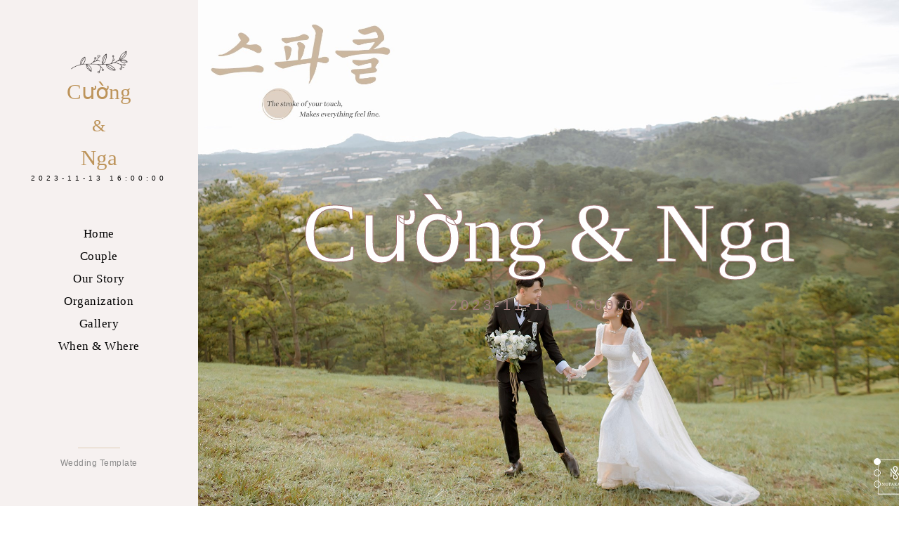

--- FILE ---
content_type: text/html; charset=UTF-8
request_url: https://damcuoionline.com/cuong-nga-399.html
body_size: 7609
content:
<!DOCTYPE HTML>
<html lang="en">

<head><meta charset="utf-8">
<meta http-equiv="X-UA-Compatible" content="IE=edge">
<meta name="viewport" content="width=device-width, initial-scale=1">
<title>Đám cưới online - Cường &amp; Nga</title>
<meta name="description" content="Đám cưới online, tạo website cho lễ cưới của bạn hoàn toàn miễn phí">
<meta name="keywords" content="dam cuoi online, online, dam cuoi, le cuoi, website dam cuoi, website le cuoi">
<meta property="og:locale" content="vi_VN"/>
<meta property="og:type" content="article"/>
<meta property="og:keywords" content="dam cuoi online, online, dam cuoi, le cuoi, website dam cuoi, website le cuoi"/>
<meta property="og:title" content="Đám cưới online - Cường &amp; Nga"/>
<meta property="og:description" content="Đám cưới online, tạo website cho lễ cưới của bạn hoàn toàn miễn phí"/>
<meta property="og:url" content="https://damcuoionline.com/cuong-nga-399.html"/>
<meta property="og:site_name" content="Đám cưới online"/>
<link rel="icon" type="image/png" sizes="16x16" href="https://damcuoionline.com/public/media/frontend/favicon/favico.png">
<meta property="og:image" content="https://damcuoionline.com/public/media/weddings/845/media/photo/z4842771643619_48bd8338066cda52fb2fbe82a32cd91f.jpg?t=1698931469?t=1769746740" /><link media="all" type="text/css" rel="stylesheet" href="https://damcuoionline.com/public/css/frontend/en_US/vendor/wedding_main/icons.css?v=0.0.17">
    <meta charset="utf-8">
    <meta http-equiv="X-UA-Compatible" content="IE=edge">
    <title>Wedding Template</title>
    <meta name="viewport" content="width=device-width, initial-scale=1">
    <link rel="icon" type="image/png" href="images/favicon.png"/>
    <link rel="stylesheet" href="https://damcuoionline.com/public/media/templates/css_js_basic/common.css?t=1635433942124">
</head>

<body>
<div class="preloader"></div>
<div id="dco-page"><a href="#" class="js-dco-nav-toggle dco-nav-toggle"><i></i></a>
<aside id="dco-aside">
<div class="dco-logo"><a><span id="autocomplete"><span id="autocomplete-delimiter"></span><span id="autocomplete-searchtext"><span class="dummy"></span></span></span><span id="autocomplete"><span id="autocomplete-delimiter"></span><span id="autocomplete-searchtext"><span class="dummy"></span></span></span> <img src="https://damcuoionline.com/public/media/templates/images/logo.png?t=1635585025" alt="" /> <span><span class="dco-edit groom_name" data-code="groom_name">Cường</span><small> &amp; </small><span class="dco-edit bride_name" data-code="bride_name">Nga</span></span></a>
<h6 class="dco-edit event_datetime" data-code="event_datetime">2023-11-13 16:00:00</h6>
</div>
<nav class="dco-main-menu">
<ul>
<li><a href="#home">Home</a></li>
<li><a href="#couple">Couple</a></li>
<li><a href="#story">Our Story</a></li>
<li><a href="#organization">Organization</a></li>
<li><a href="#gallery">Gallery</a></li>
<li><a href="#w-w">When &amp; Where</a></li>
</ul>
</nav>
<div class="footer1"><span class="separator"></span>
<p>Wedding Template</p>
</div>
</aside>
<div id="dco-main">
<div id="home">
<div class="dco-hero js-fullheight">
<div class="flexslider js-fullheight">
<ul class="slides">
<li class="slides1 dco-edit" data-code="slides1" data-type="bg_url" style="background-image: url('https://damcuoionline.com/public/media/templates/default_value/slider2.jpg?t=1635435370');">
<div class="overlay"></div>
<div class="" container-fluid="">
<div class="row">
<div class="col-md-12 js-fullheight slider-text">
<div class="slider-text-inner">
<div class="desc">
<h2><span class="dco-edit" data-code="groom_name">Cường</span> &amp; <span class="dco-edit" data-code="bride_name">Nga</span></h2>
<h6 class="dco-edit" data-code="event_datetime">2023-11-13 16:00:00</h6>
</div>
</div>
</div>
</div>
</div>
</li>
<li class="slides2 dco-edit" data-code="slides2" data-type="bg_url" style="background-image: url('https://damcuoionline.com/public/media/weddings/845/media/photos/z4842771662119_4b7d0379cebcb8a1ffd5b3d90448d4fc.jpg?t=1698931541');">
<div class="overlay"></div>
<div class="container-fluid">
<div class="row">
<div class="col-md-12 js-fullheight slider-text">
<div class="slider-text-inner">
<div class="desc"></div>
</div>
</div>
</div>
</div>
</li>
<li class="slides3 dco-edit" data-code="slides3" data-type="bg_url" style="background-image: url('https://damcuoionline.com/public/media/templates/default_value/slider.jpg?t=1635435557');">
<div class="overlay"></div>
<div class="container-fluid ">
<div class="row">
<div class="col-md-12 js-fullheight slider-text">
<div class="slider-text-inner"></div>
</div>
</div>
</div>
</li>
</ul>
</div>
</div>
</div>
<div id="couple" class="bridegroom clear section-padding bg-pink">
<div class="container">
<div class="row mb-60">
<div class="col-md-6">
<div class="item toright mb-30 amte-bx" data-animate-effect="fadeInLeft">
<div class="img"><img class="dco-edit bride_image" data-code="bride_image" src="https://damcuoionline.com/public/media/templates/default_value/bride.jpg?t=1635435218" alt="" /></div>
<div class="info valign">
<div class="full-width">
<h6><span class="dco-edit bride_name" data-code="bride_name">Nga</span> <i class="ti-heart"></i></h6>
<span>The Bride</span>
<p class="dco-edit bride_information" data-code="bride_information">Olivia fringilla dui at elit finibus viverra nec a lacus seda themo the miss druane semper sollicitudin non the fermen.</p>
<div class="social">
<div class="full-width"><a href="#0" class="icon"> <i class="ti-facebook"></i> </a> <a href="#0" class="icon"> <i class="ti-twitter"></i> </a> <a href="#0" class="icon"> <i class="ti-instagram"></i> </a></div>
</div>
</div>
</div>
</div>
</div>
<div class="col-md-6">
<div class="item mb-30 amte-bx" data-animate-effect="fadeInRight">
<div class="img"><img class="dco-edit groom_image" data-code="groom_image" src="https://damcuoionline.com/public/media/templates/default_value/groom.jpg?t=1635060339" alt="" /></div>
<div class="info valign">
<div class="full-width">
<h6><span class="dco-edit groom_name" data-code="groom_name">Cường</span> <i class="ti-heart"></i></h6>
<span>The Groom</span>
<p class="dco-edit groom_information" data-code="groom_information">Enrico fringilla dui at elit finibus viverra nec a lacus seda themo the miss druane semper sollicitudin non the fermen.</p>
<div class="social">
<div class="full-width"><a href="#0" class="icon"> <i class="ti-facebook"></i> </a> <a href="#0" class="icon"> <i class="ti-twitter"></i> </a> <a href="#0" class="icon"> <i class="ti-instagram"></i> </a></div>
</div>
</div>
</div>
</div>
</div>
</div>
<div class="row">
<div class="col-md-12 text-center amte-bx" data-animate-effect="fadeInUp">
<h3 class="dco-couple-title">Are getting married!</h3>
<h4 class="dco-couple-subtitle">2023-11-13 16:00:00 — <span class="dco-edit address" data-code="address">27- Lê Văn Lương - Hà Nội</span></h4>
</div>
</div>
</div>
</div>
<div id="countdown" data-date="2023-11-13 16:00:00" class="section-padding bg-img bg-fixed" data-background="https://damcuoionline.com/public/media/templates/images/banner-1.jpg?t=1635062344">
<div class="container">
<div class="row">
<div class="section-head col-md-12">
<h4>We will become a family in</h4>
</div>
</div>
<div class="row">
<div class="col-md-12">
<ul>
<li><span id="days"></span>Days</li>
<li><span id="hours"></span>Hours</li>
<li><span id="minutes"></span>Minutes</li>
<li><span id="seconds"></span>Seconds</li>
</ul>
</div>
</div>
</div>
</div>
<div id="story" class="story section-padding">
<div class="container">
<div class="row">
<div class="col-md-5 mb-30">
<div class="story-image amte-bx" data-animate-effect="fadeInLeft">
<div class="img"><img data-code="couple_img" src="https://damcuoionline.com/public/media/templates/default_value/feature-2.jpg?t=1635436688" class="dco-edit img-fluid couple_img" alt="" /></div>
<div class="story-image-2 story-wedding" style="background-image: url('https://damcuoionline.com/public/media/templates/images/wedding-logo.png?t=1635063106');"></div>
</div>
</div>
<div class="col-md-7 amte-bx" data-animate-effect="fadeInRight">
<h4 class="dco-story-subtitle">Our love.</h4>
<h3 class="dco-story-title">Our Story</h3>
<p class="dco-edit our_story1" data-code="our_story1">Curabit aliquet orci elit genes tristique lorem commodo vitae. Tuliaum tincidunt nete sede gravida aliquam, neque libero hendrerit magna, sit amet mollis lacus ithe maurise. Dunya erat volutpat edat themo the druanye semper.</p>
<p class="dco-edit our_story2" data-code="our_story2">Luality fringilla duiman at elit vinibus viverra nec a lacus themo the druanye sene sollicitudin mi suscipit non sagie the fermen.</p>
<p class="dco-edit our_story3" data-code="our_story3">Phasellus viverra tristique justo duis vitae diam neque nivamus ac est augue artine aringilla dui at elit finibus viverra nec a lacus. Nedana themo eros odio semper soe suscipit non. Curabit aliquet orci elit genes tristique.</p>
<h4>2023-11-13 16:00:00</h4>
<p class="dco-edit thank_you" data-code="thank_you">Luality fringilla duiman at elit finibus viverra nec a lacus themo the druanye sene sollicitudin mi suscipit non sagie the fermen.</p>
</div>
</div>
</div>
</div>
<div id="seeyou" class="seeyou section-padding bg-img bg-fixed" data-background="https://damcuoionline.com/public/media/templates/images/banner-3.jpg?t=1635431583">
<div class="container">
<div class="row">
<div class="section-head col-md-12 text-center"><span><i class="ti-heart"></i></span>
<h4>Looking forward to see you!</h4>
<h3>2023-11-13 16:00:00</h3>
</div>
</div>
</div>
</div>
<div class="container">
<div class="row gallery-filter mt-3">
<div class="col-md-6 gallery-item mb-3">
<div class="gallery-img dco-edit" data-code="weddings_video"><iframe width="100%" height="278" class="weddings_video" src="https://www.youtube.com/embed/pAFdBwjMc3I" title="YouTube video player" frameborder="0" allow="accelerometer; autoplay; clipboard-write; encrypted-media; gyroscope; picture-in-picture" allowfullscreen="allowfullscreen"></iframe></div>
</div>
<div class="col-md-6 gallery-item ">
<div class="gallery-img"><a data-code="link_map" href="#" class="dco-edit link_map" rel="noopener"><img src="https://damcuoionline.com/public/media/templates/default_value/xac-minh-google-map-1700x956.jpg?t=1640277688" class="img-fluid mx-auto d-block  image_map dco-edit " data-code="image_map" alt="" /></a><a></a></div>
</div>
</div>
</div>
<div id="organization" class="organization section-padding bg-pink">
<div class="container">
<div class="row">
<div class="col-md-12 mb-30"><span class="dco-title-meta">Wedding</span>
<h2 class="dco-title">Organization</h2>
</div>
</div>
<div class="row bord-box bg-img" data-background="https://damcuoionline.com/public/media/templates/default_value/slider2.jpg?t=1635435370">
<div class="col-md-3 item-box">
<h2 class="custom-font numb">01</h2>
<h6 class="title">Ceremony</h6>
<p class="dco-edit ceremony_text" data-code="ceremony_text">Delta tristiu the jusone duise vitae diam neque nivami mis est augue artine aringilla the at elit finibus vivera.</p>
</div>
<div class="col-md-3 item-box">
<h2 class="custom-font numb">02</h2>
<h6 class="title">Lunch Time</h6>
<p class="dco-edit lunch_text" data-code="lunch_text">Delta tristiu the jusone duise vitae diam neque nivami mis est augue artine aringilla the at elit finibus vivera.</p>
</div>
<div class="col-md-3 item-box">
<h2 class="custom-font numb">03</h2>
<h6 class="title">Party</h6>
<p class="dco-edit party" data-code="party">Delta tristiu the jusone duise vitae diam neque nivami mis est augue artine aringilla the at elit finibus vivera.</p>
</div>
<div class="col-md-3 item-box">
<h2 class="custom-font numb">04</h2>
<h6 class="title">Cake Cutting</h6>
<p class="dco-edit cake" data-code="cake">Delta tristiu the jusone duise vitae diam neque nivami mis est augue artine aringilla the at elit finibus vivera.</p>
</div>
</div>
</div>
</div>
<div id="gallery" class="section-padding">
<div class="container">
<div class="row">
<div class="col-md-12 mb-30"><span class="dco-title-meta">Gallery</span>
<h2 class="dco-title">Our Memories</h2>
</div>
</div>
<div class="row">
<ul class="col list-unstyled list-inline mb-0 gallery-menu" id="gallery-filter">
<li class="list-inline-item"><a class="active" data-filter="*">All</a></li>
<li class="list-inline-item"><a data-filter=".ceremony">Ceremony</a></li>
<li class="list-inline-item"><a data-filter=".party">Party</a></li>
</ul>
</div>
</div>
<div class="container">
<div class="row gallery-filter mt-3">
<div data-code="gallery_img_1" class="dco-edit col-md-4 gallery-item ceremony">
<div class="gallery-box">
<div class="gallery-img"><img src="https://damcuoionline.com/public/media/templates/default_value/ncd/gallery/1.jpg?t=1635438037" class="img-fluid mx-auto d-block gallery_img_1" alt="" /></div>
</div>
</div>
<div data-code="gallery_img_2" class="dco-edit col-md-4 gallery-item party">
<div class="gallery-box">
<div class="gallery-img"><img src="https://damcuoionline.com/public/media/templates/default_value/ncd/gallery/2.jpg?t=1635438172" class="img-fluid mx-auto d-block gallery_img_2" alt="" /></div>
</div>
</div>
<div data-code="gallery_img_3" class="dco-edit col-md-4 gallery-item ceremony">
<div class="gallery-box">
<div class="gallery-img"><img src="https://damcuoionline.com/public/media/templates/default_value/ncd/gallery/3.jpg?t=1635438233" class="img-fluid mx-auto d-block gallery_img_3" alt="" /></div>
</div>
</div>
<div data-code="gallery_img_4" class="dco-edit col-md-4 gallery-item party">
<div class="gallery-box">
<div class="gallery-img"><img src="https://damcuoionline.com/public/media/templates/default_value/ncd/gallery/5.jpg?t=1635438284" class="img-fluid mx-auto d-block gallery_img_4" alt="" /></div>
</div>
</div>
<div data-code="gallery_img_5" class="dco-edit col-md-4 gallery-item ceremony">
<div class="gallery-box">
<div class="gallery-img"><img src="https://damcuoionline.com/public/media/templates/default_value/ncd/gallery/4.jpg?t=1635438379" class="img-fluid mx-auto d-block gallery_img_5" alt="" /></div>
</div>
</div>
<div data-code="gallery_img_6" class="dco-edit col-md-4 gallery-item party">
<div class="gallery-box">
<div class="gallery-img"><img src="https://damcuoionline.com/public/media/templates/default_value/ncd/gallery/6.jpg?t=1635438429" class="img-fluid mx-auto d-block gallery_img_6" alt="" /></div>
</div>
</div>
</div>
</div>
</div>
<div id="w-w" class="w-w section-padding bg-pink">
<div class="container">
<div class="row">
<div class="col-md-12 mb-30"><span class="dco-title-meta">Questions</span>
<h2 class="dco-title">When &amp; Where</h2>
</div>
</div>
<div class="row">
<div class="col-md-12">
<div class="owl-carousel owl-theme">
<div class="item">
<div class="w-w-img"><img class="dco-edit wedding_ceremony_img" data-code="wedding_ceremony_img" src="https://damcuoionline.com/public/media/templates/default_value/ncd/whenwhere/3.jpg?t=1635586305" alt="" /></div>
<div class="content">
<h5>Wedding Ceremony</h5>
<p><i class="ti-location-pin"></i> <span class="dco-edit wedding_ceremony" data-code="wedding_ceremony">175 Broadway, Brooklyn, New York 11244, USA</span></p>
<p><i class="ti-time"></i> <span class="dco-edit wedding_ceremony_time" data-code="wedding_ceremony_time">12:00am – 13:00pm</span></p>
</div>
</div>
<div class="item">
<div class="w-w-img"><img class="dco-edit weddding_party_img" data-code="weddding_party_img" src="https://damcuoionline.com/public/media/templates/default_value/ncd/whenwhere/1.jpg?t=1635586425" alt="" /></div>
<div class="content">
<h5>Weddding Party</h5>
<p><i class="ti-location-pin"></i><span class="dco-edit weddding_party" data-code="weddding_party">Fortune Brooklyn restaurant, 149 Broadway,  Brooklyn, NY, USA</span></p>
<p><i class="ti-time"></i> <span class="dco-edit weddding_party_time" data-code="weddding_party_time">14:00pm</span></p>
</div>
</div>
<div class="item">
<div class="w-w-img"><img class="dco-edit weddding_party_time" data-code="weddding_party_time" src="https://damcuoionline.com/public/media/templates/default_value/ncd/whenwhere/2.jpg?t=1635586473" alt="" /></div>
<div class="content">
<h5>Accomodations</h5>
<p><i class="ti-direction-alt"></i> <span class="dco-edit accomodation" data-code="accomodation">Hotel and distance from wedding party restaurant:</span></p>
<p><i class="ti-direction"></i> <span class="dco-edit accomodation_note" data-code="accomodation_note">The William Vale (7 min)</span></p>
</div>
</div>
</div>
</div>
</div>
</div>
</div>
<div id="gift" class="gift-section gift">
<div class="container">
<div class="row">
<div class="col-md-12 owl-carousel owl-theme text-center ">
<div class="client-logo"><a href="#"><img src="https://damcuoionline.com/public/media/templates/images/1.jpg?t=1635432884" alt="" /></a></div>
<div class="client-logo"><a href="#"><img src="https://damcuoionline.com/public/media/templates/images/2.jpg?t=1635432884" alt="" /></a></div>
<div class="client-logo"><a href="#"><img src="https://damcuoionline.com/public/media/templates/images/3.jpg?t=1635432884" alt="" /></a></div>
<div class="client-logo"><a href="#"><img src="https://damcuoionline.com/public/media/templates/images/4.jpg?t=1635432884" alt="" /></a></div>
<div class="client-logo"><a href="#"><img src="https://damcuoionline.com/public/media/templates/images/5.jpg?t=1635432884" alt="" /></a></div>
<div class="client-logo"><a href="#"><img src="https://damcuoionline.com/public/media/templates/images/6.jpg?t=1635432884" alt="" /></a></div>
</div>
</div>
</div>
</div>
</div>
<script src="https://damcuoionline.com/public/media/templates/css_js_basic/common.txt?t=1640101481" type="text/javascript"></script>
<script type="text/javascript">
        (function () {
            const second = 1000,
                minute = second * 60,
                hour = minute * 60,
                day = hour * 24;
            let time = document.getElementById('countdown').getAttribute('data-date');

            let countDown = new Date(time.replace(/-/g,"/")).getTime(),
                x = setInterval(function() {
                    let now = new Date().getTime(),
                        distance = countDown - now;

                    document.getElementById("days").innerText = Math.floor(distance / (day)),
                        document.getElementById("hours").innerText = Math.floor((distance % (day)) / (hour)),
                        document.getElementById("minutes").innerText = Math.floor((distance % (hour)) / (minute)),
                        document.getElementById("seconds").innerText = Math.floor((distance % (minute)) / second);

                    if (distance < 0) {
                        let headline = document.getElementById("headline"),
                            countdown = document.getElementById("countdown"),
                            content = document.getElementById("content");
                        if(headline){
                            headline.innerText = "It's our wedding!";
                        }
                        if(countdown){
                            countdown.style.display = "none";
                        }
                        if(content){
                            content.style.display = "block";
                        }
                        clearInterval(x);
                    }
                }, 0)
        }());
    </script>
</div>
<div id="fb-root"></div>
<script async defer crossorigin="anonymous"
        src="https://connect.facebook.net/en_US/sdk.js#xfbml=1&version=v10.0&appId=1541787929351690&autoLogAppEvents=1"
        nonce="BBPfSOek"></script>
<div id="fb_like_share" class="fb-like" data-layout="box_count" data-action="like" data-size="small"
     data-share="true"></div>'
<style>
    .fb-like {
        opacity: 0;
        position: fixed;
        bottom: 20%;
        z-index: 999999;
        right: 25px;
        transition: visibility 0.3s linear, opacity 0.3s linear;
    }

    .fb-like.s-show {
        opacity: 1;
    }

    .fb-like.s-hide {
        opacity: 0;
    }

</style>

<script>
    // Set a variable for our button element.
    const scrollToTopButtonFB = document.getElementById('fb_like_share');

    // Let's set up a function that shows our scroll-to-top button if we scroll beyond the height of the initial window.
    const scrollFuncFB = () => {
        // Get the current scroll value
        let y = window.scrollY;

        // If the scroll value is greater than the window height, let's add a class to the scroll-to-top button to show it!
        if (y > 500) {
            scrollToTopButtonFB.className = "fb-like s-show";
        } else {
            scrollToTopButtonFB.className = "fb-like s-hide";
        }
    };

    window.addEventListener("scroll", scrollFuncFB);
</script>
<script>
    window.dataLayer = window.dataLayer || [];
    function gtag(){dataLayer.push(arguments);}
    gtag('js', new Date());

    gtag('config', 'G-JFBC8Q07D5');
</script><div class="sh-side-options-container s-hide" id="float_action_btn">
                        <a href="https://damcuoionline.com/weddings/create?template_id=7&amp;isWedding=1"
               class="sh-side-options-item sh-side-options-item-trigger-demos sh-accent-color">
                <div class="sh-side-options-item-container">
                    <i class="icon icon-plus"></i>
                </div>
                <div class="sh-side-options-hover">
                    Tạo website giống trang này
                </div>
            </a>
                        <a title="Xem các đám cưới của mọi người"
           href="https://damcuoionline.com/weddings"
           class="sh-side-options-item sh-side-options-item-trigger-demos sh-accent-color">
            <div class="sh-side-options-item-container">
                <i class="icon icon-eye"></i>
            </div>
            <div class="sh-side-options-hover">
                Xem các đám cưới của mọi người
            </div>
        </a>
        <a href="/"
       class="sh-side-options-item sh-accent-color">
        <div class="sh-side-options-item-container">
            <i class="icon icon-home"></i>
        </div>
    </a>
</div>

<style>
    .s-show {
        opacity: 1;
    }

    .s-hide {
        opacity: 0;
    }

    .sh-side-options-hover {
        width: max-content;
    }

    input[type=checkbox] {
        visibility: visible;
    }

    .sh-side-options-container {
        position: fixed;
        top: 350px;
        right: 5px;
        width: 60px;
        background-color: rgba(255, 255, 2555, 1);
        border-radius: 5px;
        margin-right: 15px;
        box-shadow: -10px 0px 20px 2px rgb(0 0 0 /6%);
        z-index: 999999;
        left: auto;
    }

    .sh-side-options.sh-side-options-pages .sh-side-options-container {
        top: 150px;
    }

    a {
        text-decoration: none;
    }

    a:hover {
        text-decoration: none;
    }

    .sh-side-options-item {
        display: block;
        text-align: center;
        margin: 0px;
        transition: 0.3s all ease-in-out;
        position: relative;
        padding: 7px;
        cursor: pointer;
    }

    .sh-side-options-item:not(:last-child) {
        border-bottom: 1px solid #f1f3fc;
    }

    .sh-side-options-item:not(:last-child) {
        border-bottom: 1px solid #f1f3fc;
    }

    .sh-side-options-item:not(:hover):not(:focus) {
        color: #9396a5 !important;
    }

    .sh-side-options-item-container {
        border-radius: 4px;
        padding: 8px 0;
    }

    .sh-side-options-item i {
        font-size: 22px;
    }

    .sh-side-options-item i {
        color: #9396a5 !important;
    }

    .sh-side-options-hover {
        position: absolute;
        background-color: #ffffff;
        color: #32343d;
        padding: 20px 26px;
        transform: translateX(-70%);
        left: 0px;
        top: 0;
        bottom: 0;
        opacity: 0;
        transition: 0.2s all ease-in-out;
        z-index: -100;
        border-top-left-radius: 5px;
        border-bottom-left-radius: 5px;
        font-size: 13px;
        box-shadow: 0px 0px 20px 2px rgb(0 0 0 / 8%);
        visibility: hidden;
    }

    .sh-side-options-item:hover .sh-side-options-hover {
        opacity: 1;
        transform: translateX(-97%);
        visibility: visible;
    }

    i.icon {
        vertical-align: inherit;
        margin-left: 0;
        line-height: normal;
        height: auto;
        width: auto;
    }

    .sh-side-options-item i {
        color: #9396a5 !important;
    }

    .sh-side-options.open .sh-side-options-item-trigger-demos i,
    .sh-side-options-item:hover i,
    .sh-side-options-item:focus i {
        color: #294cff !important;
    }

    .sh-side-options-item:not(:last-child) {
        border-bottom: 1px solid #f1f3fc;
    }

    .sh-side-options-item-container {
        border-radius: 4px;
        padding: 8px 0;
    }

    .sh-side-options-item:hover .sh-side-options-item-container,
    .sh-side-options-item:focus .sh-side-options-item-container,
    .sh-side-options.open .sh-side-options-item-trigger-demos .sh-side-options-item-container {
        background-color: #f3f5fd;
    }
</style>
<script>
    // Set a variable for our button element.
    const scrollToTopButton = document.getElementById('float_action_btn');
    mobileCheck = function() {
        let check = false;
        (function(a){if(/(android|bb\d+|meego).+mobile|avantgo|bada\/|blackberry|blazer|compal|elaine|fennec|hiptop|iemobile|ip(hone|od)|iris|kindle|lge |maemo|midp|mmp|mobile.+firefox|netfront|opera m(ob|in)i|palm( os)?|phone|p(ixi|re)\/|plucker|pocket|psp|series(4|6)0|symbian|treo|up\.(browser|link)|vodafone|wap|windows ce|xda|xiino/i.test(a)||/1207|6310|6590|3gso|4thp|50[1-6]i|770s|802s|a wa|abac|ac(er|oo|s\-)|ai(ko|rn)|al(av|ca|co)|amoi|an(ex|ny|yw)|aptu|ar(ch|go)|as(te|us)|attw|au(di|\-m|r |s )|avan|be(ck|ll|nq)|bi(lb|rd)|bl(ac|az)|br(e|v)w|bumb|bw\-(n|u)|c55\/|capi|ccwa|cdm\-|cell|chtm|cldc|cmd\-|co(mp|nd)|craw|da(it|ll|ng)|dbte|dc\-s|devi|dica|dmob|do(c|p)o|ds(12|\-d)|el(49|ai)|em(l2|ul)|er(ic|k0)|esl8|ez([4-7]0|os|wa|ze)|fetc|fly(\-|_)|g1 u|g560|gene|gf\-5|g\-mo|go(\.w|od)|gr(ad|un)|haie|hcit|hd\-(m|p|t)|hei\-|hi(pt|ta)|hp( i|ip)|hs\-c|ht(c(\-| |_|a|g|p|s|t)|tp)|hu(aw|tc)|i\-(20|go|ma)|i230|iac( |\-|\/)|ibro|idea|ig01|ikom|im1k|inno|ipaq|iris|ja(t|v)a|jbro|jemu|jigs|kddi|keji|kgt( |\/)|klon|kpt |kwc\-|kyo(c|k)|le(no|xi)|lg( g|\/(k|l|u)|50|54|\-[a-w])|libw|lynx|m1\-w|m3ga|m50\/|ma(te|ui|xo)|mc(01|21|ca)|m\-cr|me(rc|ri)|mi(o8|oa|ts)|mmef|mo(01|02|bi|de|do|t(\-| |o|v)|zz)|mt(50|p1|v )|mwbp|mywa|n10[0-2]|n20[2-3]|n30(0|2)|n50(0|2|5)|n7(0(0|1)|10)|ne((c|m)\-|on|tf|wf|wg|wt)|nok(6|i)|nzph|o2im|op(ti|wv)|oran|owg1|p800|pan(a|d|t)|pdxg|pg(13|\-([1-8]|c))|phil|pire|pl(ay|uc)|pn\-2|po(ck|rt|se)|prox|psio|pt\-g|qa\-a|qc(07|12|21|32|60|\-[2-7]|i\-)|qtek|r380|r600|raks|rim9|ro(ve|zo)|s55\/|sa(ge|ma|mm|ms|ny|va)|sc(01|h\-|oo|p\-)|sdk\/|se(c(\-|0|1)|47|mc|nd|ri)|sgh\-|shar|sie(\-|m)|sk\-0|sl(45|id)|sm(al|ar|b3|it|t5)|so(ft|ny)|sp(01|h\-|v\-|v )|sy(01|mb)|t2(18|50)|t6(00|10|18)|ta(gt|lk)|tcl\-|tdg\-|tel(i|m)|tim\-|t\-mo|to(pl|sh)|ts(70|m\-|m3|m5)|tx\-9|up(\.b|g1|si)|utst|v400|v750|veri|vi(rg|te)|vk(40|5[0-3]|\-v)|vm40|voda|vulc|vx(52|53|60|61|70|80|81|83|85|98)|w3c(\-| )|webc|whit|wi(g |nc|nw)|wmlb|wonu|x700|yas\-|your|zeto|zte\-/i.test(a.substr(0,4))) check = true;})(navigator.userAgent||navigator.vendor||window.opera);
        return check;
    };
    // Let's set up a function that shows our scroll-to-top button if we scroll beyond the height of the initial window.
    const scrollFunc = () => {
        // Get the current scroll value
        let y = window.scrollY;

        // If the scroll value is greater than the window height, let's add a class to the scroll-to-top button to show it!
                if (y > 450) {
            scrollToTopButton.className = "sh-side-options-container s-show";
        } else {
            scrollToTopButton.className = "sh-side-options-container s-hide";
        }
            };

    window.addEventListener("scroll", scrollFunc);
</script>

<script>
    window.fbAsyncInit = function () {
        FB.init({
            xfbml: true,
            version: 'v10.0'
        });
    };
    (function (d, s, id) {
        var js, fjs = d.getElementsByTagName(s)[0];
        if (d.getElementById(id)) return;
        js = d.createElement(s);
        js.id = id;
        js.src = 'https://connect.facebook.net/vi_VN/sdk/xfbml.customerchat.js';
        fjs.parentNode.insertBefore(js, fjs);
    }(document, 'script', 'facebook-jssdk'));</script>
<!-- Your Chat Plugin code -->
<div class="fb-customerchat"
     attribution="setup_tool"
     page_id="1128422720580627"
     theme_color="#c18a54"
     logged_in_greeting="Tạo ngay một website cho đám cưới của bạn!"
     logged_out_greeting="Tạo ngay một website cho đám cưới của bạn!">
</div>
<!-- Global site tag (gtag.js) - Google Analytics -->
<script async src="https://www.googletagmanager.com/gtag/js?id=G-JFBC8Q07D5"></script>
<script>
    window.dataLayer = window.dataLayer || [];
    function gtag(){dataLayer.push(arguments);}
    gtag('js', new Date());

    gtag('config', 'G-JFBC8Q07D5');
</script><script defer src="https://static.cloudflareinsights.com/beacon.min.js/vcd15cbe7772f49c399c6a5babf22c1241717689176015" integrity="sha512-ZpsOmlRQV6y907TI0dKBHq9Md29nnaEIPlkf84rnaERnq6zvWvPUqr2ft8M1aS28oN72PdrCzSjY4U6VaAw1EQ==" data-cf-beacon='{"version":"2024.11.0","token":"640796149dba4024a89c9b9515b2457d","r":1,"server_timing":{"name":{"cfCacheStatus":true,"cfEdge":true,"cfExtPri":true,"cfL4":true,"cfOrigin":true,"cfSpeedBrain":true},"location_startswith":null}}' crossorigin="anonymous"></script>
</body>
</html>

--- FILE ---
content_type: text/css
request_url: https://damcuoionline.com/public/css/frontend/en_US/vendor/wedding_main/icons.css?v=0.0.17
body_size: 2344
content:
/*
 Use the following CSS code if you want to have a class per icon.
 Instead of a list of all class selectors, you can use the generic [class*="icon-"] selector, but it's slower:
*/
@font-face {
    font-family: 'simple-line-icons';
    src: url(fonts/Simple-Line-Icons.eot?ver=2.4.0);
    src: url(fonts/Simple-Line-Icons.eot?ver=2.4.0#iefix) format('embedded-opentype'), url(fonts/Simple-Line-Icons.woff2?ver=2.4.0) format('woff2'), url(fonts/Simple-Line-Icons.ttf?ver=2.4.0) format('truetype'), url(fonts/Simple-Line-Icons.woff?ver=2.4.0) format('woff'), url(fonts/Simple-Line-Icons.svg?ver=2.4.0#simple-line-icons) format('svg');
    font-weight: 400;
    font-style: normal
}

.icon-user, .icon-people, .icon-user-female, .icon-user-follow, .icon-user-following, .icon-user-unfollow, .icon-login, .icon-logout, .icon-emotsmile, .icon-phone, .icon-call-end, .icon-call-in, .icon-call-out, .icon-map, .icon-location-pin, .icon-direction, .icon-directions, .icon-compass, .icon-layers, .icon-menu, .icon-list, .icon-options-vertical, .icon-options, .icon-arrow-down, .icon-arrow-left, .icon-arrow-right, .icon-arrow-up, .icon-arrow-up-circle, .icon-arrow-left-circle, .icon-arrow-right-circle, .icon-arrow-down-circle, .icon-check, .icon-clock, .icon-plus, .icon-minus, .icon-close, .icon-event, .icon-exclamation, .icon-organization, .icon-trophy, .icon-screen-smartphone, .icon-screen-desktop, .icon-plane, .icon-notebook, .icon-mustache, .icon-mouse, .icon-magnet, .icon-energy, .icon-disc, .icon-cursor, .icon-cursor-move, .icon-crop, .icon-chemistry, .icon-speedometer, .icon-shield, .icon-screen-tablet, .icon-magic-wand, .icon-hourglass, .icon-graduation, .icon-ghost, .icon-game-controller, .icon-fire, .icon-eyeglass, .icon-envelope-open, .icon-envelope-letter, .icon-bell, .icon-badge, .icon-anchor, .icon-wallet, .icon-vector, .icon-speech, .icon-puzzle, .icon-printer, .icon-present, .icon-playlist, .icon-pin, .icon-picture, .icon-handbag, .icon-globe-alt, .icon-globe, .icon-folder-alt, .icon-folder, .icon-film, .icon-feed, .icon-drop, .icon-drawer, .icon-docs, .icon-doc, .icon-diamond, .icon-cup, .icon-calculator, .icon-bubbles, .icon-briefcase, .icon-book-open, .icon-basket-loaded, .icon-basket, .icon-bag, .icon-action-undo, .icon-action-redo, .icon-wrench, .icon-umbrella, .icon-trash, .icon-tag, .icon-support, .icon-frame, .icon-size-fullscreen, .icon-size-actual, .icon-shuffle, .icon-share-alt, .icon-share, .icon-rocket, .icon-question, .icon-pie-chart, .icon-pencil, .icon-note, .icon-loop, .icon-home, .icon-grid, .icon-graph, .icon-microphone, .icon-music-tone-alt, .icon-music-tone, .icon-earphones-alt, .icon-earphones, .icon-equalizer, .icon-like, .icon-dislike, .icon-control-start, .icon-control-rewind, .icon-control-play, .icon-control-pause, .icon-control-forward, .icon-control-end, .icon-volume-1, .icon-volume-2, .icon-volume-off, .icon-calendar, .icon-bulb, .icon-chart, .icon-ban, .icon-bubble, .icon-camrecorder, .icon-camera, .icon-cloud-download, .icon-cloud-upload, .icon-envelope, .icon-eye, .icon-flag, .icon-heart, .icon-info, .icon-key, .icon-link, .icon-lock, .icon-lock-open, .icon-magnifier, .icon-magnifier-add, .icon-magnifier-remove, .icon-paper-clip, .icon-paper-plane, .icon-power, .icon-refresh, .icon-reload, .icon-settings, .icon-star, .icon-symbol-female, .icon-symbol-male, .icon-target, .icon-credit-card, .icon-paypal, .icon-social-tumblr, .icon-social-twitter, .icon-social-facebook, .icon-social-instagram, .icon-social-linkedin, .icon-social-pinterest, .icon-social-github, .icon-social-google, .icon-social-reddit, .icon-social-skype, .icon-social-dribbble, .icon-social-behance, .icon-social-foursqare, .icon-social-soundcloud, .icon-social-spotify, .icon-social-stumbleupon, .icon-social-youtube, .icon-social-dropbox, .icon-social-vkontakte, .icon-social-steam {
    font-family: 'simple-line-icons';
    speak: none;
    font-style: normal;
    font-weight: 400;
    font-variant: normal;
    text-transform: none;
    line-height: 1;
    -webkit-font-smoothing: antialiased;
    -moz-osx-font-smoothing: grayscale
}

.icon-user:before {
    content: "\e005"
}

.icon-people:before {
    content: "\e001"
}

.icon-user-female:before {
    content: "\e000"
}

.icon-user-follow:before {
    content: "\e002"
}

.icon-user-following:before {
    content: "\e003"
}

.icon-user-unfollow:before {
    content: "\e004"
}

.icon-login:before {
    content: "\e066"
}

.icon-logout:before {
    content: "\e065"
}

.icon-emotsmile:before {
    content: "\e021"
}

.icon-phone:before {
    content: "\e600"
}

.icon-call-end:before {
    content: "\e048"
}

.icon-call-in:before {
    content: "\e047"
}

.icon-call-out:before {
    content: "\e046"
}

.icon-map:before {
    content: "\e033"
}

.icon-location-pin:before {
    content: "\e096"
}

.icon-direction:before {
    content: "\e042"
}

.icon-directions:before {
    content: "\e041"
}

.icon-compass:before {
    content: "\e045"
}

.icon-layers:before {
    content: "\e034"
}

.icon-menu:before {
    content: "\e601"
}

.icon-list:before {
    content: "\e067"
}

.icon-options-vertical:before {
    content: "\e602"
}

.icon-options:before {
    content: "\e603"
}

.icon-arrow-down:before {
    content: "\e604"
}

.icon-arrow-left:before {
    content: "\e605"
}

.icon-arrow-right:before {
    content: "\e606"
}

.icon-arrow-up:before {
    content: "\e607"
}

.icon-arrow-up-circle:before {
    content: "\e078"
}

.icon-arrow-left-circle:before {
    content: "\e07a"
}

.icon-arrow-right-circle:before {
    content: "\e079"
}

.icon-arrow-down-circle:before {
    content: "\e07b"
}

.icon-check:before {
    content: "\e080"
}

.icon-clock:before {
    content: "\e081"
}

.icon-plus:before {
    content: "\e095"
}

.icon-minus:before {
    content: "\e615"
}

.icon-close:before {
    content: "\e082"
}

.icon-event:before {
    content: "\e619"
}

.icon-exclamation:before {
    content: "\e617"
}

.icon-organization:before {
    content: "\e616"
}

.icon-trophy:before {
    content: "\e006"
}

.icon-screen-smartphone:before {
    content: "\e010"
}

.icon-screen-desktop:before {
    content: "\e011"
}

.icon-plane:before {
    content: "\e012"
}

.icon-notebook:before {
    content: "\e013"
}

.icon-mustache:before {
    content: "\e014"
}

.icon-mouse:before {
    content: "\e015"
}

.icon-magnet:before {
    content: "\e016"
}

.icon-energy:before {
    content: "\e020"
}

.icon-disc:before {
    content: "\e022"
}

.icon-cursor:before {
    content: "\e06e"
}

.icon-cursor-move:before {
    content: "\e023"
}

.icon-crop:before {
    content: "\e024"
}

.icon-chemistry:before {
    content: "\e026"
}

.icon-speedometer:before {
    content: "\e007"
}

.icon-shield:before {
    content: "\e00e"
}

.icon-screen-tablet:before {
    content: "\e00f"
}

.icon-magic-wand:before {
    content: "\e017"
}

.icon-hourglass:before {
    content: "\e018"
}

.icon-graduation:before {
    content: "\e019"
}

.icon-ghost:before {
    content: "\e01a"
}

.icon-game-controller:before {
    content: "\e01b"
}

.icon-fire:before {
    content: "\e01c"
}

.icon-eyeglass:before {
    content: "\e01d"
}

.icon-envelope-open:before {
    content: "\e01e"
}

.icon-envelope-letter:before {
    content: "\e01f"
}

.icon-bell:before {
    content: "\e027"
}

.icon-badge:before {
    content: "\e028"
}

.icon-anchor:before {
    content: "\e029"
}

.icon-wallet:before {
    content: "\e02a"
}

.icon-vector:before {
    content: "\e02b"
}

.icon-speech:before {
    content: "\e02c"
}

.icon-puzzle:before {
    content: "\e02d"
}

.icon-printer:before {
    content: "\e02e"
}

.icon-present:before {
    content: "\e02f"
}

.icon-playlist:before {
    content: "\e030"
}

.icon-pin:before {
    content: "\e031"
}

.icon-picture:before {
    content: "\e032"
}

.icon-handbag:before {
    content: "\e035"
}

.icon-globe-alt:before {
    content: "\e036"
}

.icon-globe:before {
    content: "\e037"
}

.icon-folder-alt:before {
    content: "\e039"
}

.icon-folder:before {
    content: "\e089"
}

.icon-film:before {
    content: "\e03a"
}

.icon-feed:before {
    content: "\e03b"
}

.icon-drop:before {
    content: "\e03e"
}

.icon-drawer:before {
    content: "\e03f"
}

.icon-docs:before {
    content: "\e040"
}

.icon-doc:before {
    content: "\e085"
}

.icon-diamond:before {
    content: "\e043"
}

.icon-cup:before {
    content: "\e044"
}

.icon-calculator:before {
    content: "\e049"
}

.icon-bubbles:before {
    content: "\e04a"
}

.icon-briefcase:before {
    content: "\e04b"
}

.icon-book-open:before {
    content: "\e04c"
}

.icon-basket-loaded:before {
    content: "\e04d"
}

.icon-basket:before {
    content: "\e04e"
}

.icon-bag:before {
    content: "\e04f"
}

.icon-action-undo:before {
    content: "\e050"
}

.icon-action-redo:before {
    content: "\e051"
}

.icon-wrench:before {
    content: "\e052"
}

.icon-umbrella:before {
    content: "\e053"
}

.icon-trash:before {
    content: "\e054"
}

.icon-tag:before {
    content: "\e055"
}

.icon-support:before {
    content: "\e056"
}

.icon-frame:before {
    content: "\e038"
}

.icon-size-fullscreen:before {
    content: "\e057"
}

.icon-size-actual:before {
    content: "\e058"
}

.icon-shuffle:before {
    content: "\e059"
}

.icon-share-alt:before {
    content: "\e05a"
}

.icon-share:before {
    content: "\e05b"
}

.icon-rocket:before {
    content: "\e05c"
}

.icon-question:before {
    content: "\e05d"
}

.icon-pie-chart:before {
    content: "\e05e"
}

.icon-pencil:before {
    content: "\e05f"
}

.icon-note:before {
    content: "\e060"
}

.icon-loop:before {
    content: "\e064"
}

.icon-home:before {
    content: "\e069"
}

.icon-grid:before {
    content: "\e06a"
}

.icon-graph:before {
    content: "\e06b"
}

.icon-microphone:before {
    content: "\e063"
}

.icon-music-tone-alt:before {
    content: "\e061"
}

.icon-music-tone:before {
    content: "\e062"
}

.icon-earphones-alt:before {
    content: "\e03c"
}

.icon-earphones:before {
    content: "\e03d"
}

.icon-equalizer:before {
    content: "\e06c"
}

.icon-like:before {
    content: "\e068"
}

.icon-dislike:before {
    content: "\e06d"
}

.icon-control-start:before {
    content: "\e06f"
}

.icon-control-rewind:before {
    content: "\e070"
}

.icon-control-play:before {
    content: "\e071"
}

.icon-control-pause:before {
    content: "\e072"
}

.icon-control-forward:before {
    content: "\e073"
}

.icon-control-end:before {
    content: "\e074"
}

.icon-volume-1:before {
    content: "\e09f"
}

.icon-volume-2:before {
    content: "\e0a0"
}

.icon-volume-off:before {
    content: "\e0a1"
}

.icon-calendar:before {
    content: "\e075"
}

.icon-bulb:before {
    content: "\e076"
}

.icon-chart:before {
    content: "\e077"
}

.icon-ban:before {
    content: "\e07c"
}

.icon-bubble:before {
    content: "\e07d"
}

.icon-camrecorder:before {
    content: "\e07e"
}

.icon-camera:before {
    content: "\e07f"
}

.icon-cloud-download:before {
    content: "\e083"
}

.icon-cloud-upload:before {
    content: "\e084"
}

.icon-envelope:before {
    content: "\e086"
}

.icon-eye:before {
    content: "\e087"
}

.icon-flag:before {
    content: "\e088"
}

.icon-heart:before {
    content: "\e08a"
}

.icon-info:before {
    content: "\e08b"
}

.icon-key:before {
    content: "\e08c"
}

.icon-link:before {
    content: "\e08d"
}

.icon-lock:before {
    content: "\e08e"
}

.icon-lock-open:before {
    content: "\e08f"
}

.icon-magnifier:before {
    content: "\e090"
}

.icon-magnifier-add:before {
    content: "\e091"
}

.icon-magnifier-remove:before {
    content: "\e092"
}

.icon-paper-clip:before {
    content: "\e093"
}

.icon-paper-plane:before {
    content: "\e094"
}

.icon-power:before {
    content: "\e097"
}

.icon-refresh:before {
    content: "\e098"
}

.icon-reload:before {
    content: "\e099"
}

.icon-settings:before {
    content: "\e09a"
}

.icon-star:before {
    content: "\e09b"
}

.icon-symbol-female:before {
    content: "\e09c"
}

.icon-symbol-male:before {
    content: "\e09d"
}

.icon-target:before {
    content: "\e09e"
}

.icon-credit-card:before {
    content: "\e025"
}

.icon-paypal:before {
    content: "\e608"
}

.icon-social-tumblr:before {
    content: "\e00a"
}

.icon-social-twitter:before {
    content: "\e009"
}

.icon-social-facebook:before {
    content: "\e00b"
}

.icon-social-instagram:before {
    content: "\e609"
}

.icon-social-linkedin:before {
    content: "\e60a"
}

.icon-social-pinterest:before {
    content: "\e60b"
}

.icon-social-github:before {
    content: "\e60c"
}

.icon-social-google:before {
    content: "\e60d"
}

.icon-social-reddit:before {
    content: "\e60e"
}

.icon-social-skype:before {
    content: "\e60f"
}

.icon-social-dribbble:before {
    content: "\e00d"
}

.icon-social-behance:before {
    content: "\e610"
}

.icon-social-foursqare:before {
    content: "\e611"
}

.icon-social-soundcloud:before {
    content: "\e612"
}

.icon-social-spotify:before {
    content: "\e613"
}

.icon-social-stumbleupon:before {
    content: "\e614"
}

.icon-social-youtube:before {
    content: "\e008"
}

.icon-social-dropbox:before {
    content: "\e00c"
}

.icon-social-vkontakte:before {
    content: "\e618"
}

.icon-social-steam:before {
    content: "\e620"
}
